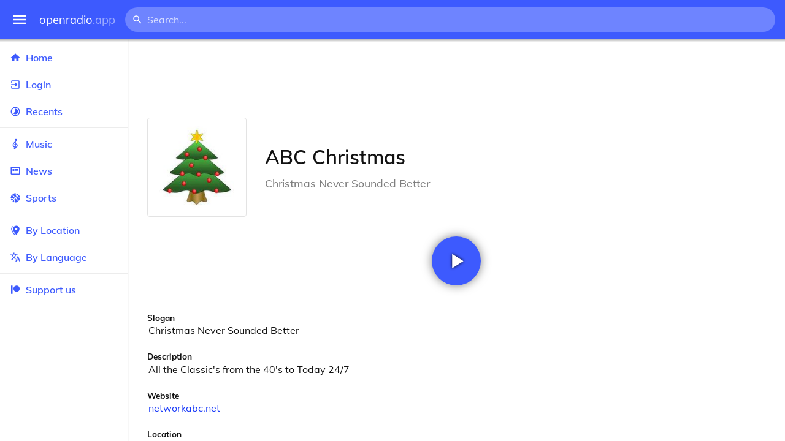

--- FILE ---
content_type: text/html
request_url: https://openradio.app/station/abc-christmas-ldtqhecd
body_size: 12076
content:
<!DOCTYPE html>
<html lang="en">
<head>
	<meta charset="utf-8" />
	<meta name="viewport" content="width=device-width, initial-scale=1" />
	<meta name="theme-color" content="#333333">

	<link rel="icon" type="image/png" href="/static/icons/v2/favicon-32x32.png">
	<link rel="manifest" href="/manifest.json" crossorigin="use-credentials">

	<link rel="apple-touch-icon" sizes="57x57" href="/static/icons/v2/apple-icon-57x57.png">
	<link rel="apple-touch-icon" sizes="60x60" href="/static/icons/v2/apple-icon-60x60.png">
	<link rel="apple-touch-icon" sizes="72x72" href="/static/icons/v2/apple-icon-72x72.png">
	<link rel="apple-touch-icon" sizes="76x76" href="/static/icons/v2/apple-icon-76x76.png">
	<link rel="apple-touch-icon" sizes="114x114" href="/static/icons/v2/apple-icon-114x114.png">
	<link rel="apple-touch-icon" sizes="120x120" href="/static/icons/v2/apple-icon-120x120.png">
	<link rel="apple-touch-icon" sizes="144x144" href="/static/icons/v2/apple-icon-144x144.png">
	<link rel="apple-touch-icon" sizes="152x152" href="/static/icons/v2/apple-icon-152x152.png">
	<link rel="apple-touch-icon" sizes="180x180" href="/static/icons/v2/apple-icon-180x180.png">
	<link rel="icon" type="image/png" sizes="512x512" href="/static/icons/v2/android-icon-512x512.png">
	<link rel="icon" type="image/png" sizes="256x256" href="/static/icons/v2/android-icon-256x256.png">
	<link rel="icon" type="image/png" sizes="192x192" href="/static/icons/v2/android-icon-192x192.png">
	<link rel="icon" type="image/png" sizes="96x96" href="/static/icons/v2/favicon-96x96.png">
	<link rel="icon" type="image/png" sizes="32x32" href="/static/icons/v2/favicon-32x32.png">
	<link rel="icon" type="image/png" sizes="16x16" href="/static/icons/v2/favicon-16x16.png">
	<meta name="msapplication-TileImage" content="/static/icons/v2/ms-icon-144x144.png">
	<meta name="msapplication-TileColor" content="#ffffff">
	<meta name="theme-color" content="#3D5AFE">

	<title>ABC Christmas | Toronto, Ontario, Canada</title><link rel="alternate" hreflang="af" href="https://openradio.app/station/abc-christmas-ldtqhecd?lang=af" data-svelte="svelte-raufas"><link rel="alternate" hreflang="am" href="https://openradio.app/station/abc-christmas-ldtqhecd?lang=am" data-svelte="svelte-raufas"><link rel="alternate" hreflang="ar" href="https://openradio.app/station/abc-christmas-ldtqhecd?lang=ar" data-svelte="svelte-raufas"><link rel="alternate" hreflang="az" href="https://openradio.app/station/abc-christmas-ldtqhecd?lang=az" data-svelte="svelte-raufas"><link rel="alternate" hreflang="be" href="https://openradio.app/station/abc-christmas-ldtqhecd?lang=be" data-svelte="svelte-raufas"><link rel="alternate" hreflang="bg" href="https://openradio.app/station/abc-christmas-ldtqhecd?lang=bg" data-svelte="svelte-raufas"><link rel="alternate" hreflang="bn" href="https://openradio.app/station/abc-christmas-ldtqhecd?lang=bn" data-svelte="svelte-raufas"><link rel="alternate" hreflang="bs" href="https://openradio.app/station/abc-christmas-ldtqhecd?lang=bs" data-svelte="svelte-raufas"><link rel="alternate" hreflang="ca" href="https://openradio.app/station/abc-christmas-ldtqhecd?lang=ca" data-svelte="svelte-raufas"><link rel="alternate" hreflang="ceb" href="https://openradio.app/station/abc-christmas-ldtqhecd?lang=ceb" data-svelte="svelte-raufas"><link rel="alternate" hreflang="co" href="https://openradio.app/station/abc-christmas-ldtqhecd?lang=co" data-svelte="svelte-raufas"><link rel="alternate" hreflang="cs" href="https://openradio.app/station/abc-christmas-ldtqhecd?lang=cs" data-svelte="svelte-raufas"><link rel="alternate" hreflang="cy" href="https://openradio.app/station/abc-christmas-ldtqhecd?lang=cy" data-svelte="svelte-raufas"><link rel="alternate" hreflang="da" href="https://openradio.app/station/abc-christmas-ldtqhecd?lang=da" data-svelte="svelte-raufas"><link rel="alternate" hreflang="de" href="https://openradio.app/station/abc-christmas-ldtqhecd?lang=de" data-svelte="svelte-raufas"><link rel="alternate" hreflang="el" href="https://openradio.app/station/abc-christmas-ldtqhecd?lang=el" data-svelte="svelte-raufas"><link rel="alternate" hreflang="en" href="https://openradio.app/station/abc-christmas-ldtqhecd?lang=en" data-svelte="svelte-raufas"><link rel="alternate" hreflang="eo" href="https://openradio.app/station/abc-christmas-ldtqhecd?lang=eo" data-svelte="svelte-raufas"><link rel="alternate" hreflang="es" href="https://openradio.app/station/abc-christmas-ldtqhecd?lang=es" data-svelte="svelte-raufas"><link rel="alternate" hreflang="et" href="https://openradio.app/station/abc-christmas-ldtqhecd?lang=et" data-svelte="svelte-raufas"><link rel="alternate" hreflang="eu" href="https://openradio.app/station/abc-christmas-ldtqhecd?lang=eu" data-svelte="svelte-raufas"><link rel="alternate" hreflang="fa" href="https://openradio.app/station/abc-christmas-ldtqhecd?lang=fa" data-svelte="svelte-raufas"><link rel="alternate" hreflang="fi" href="https://openradio.app/station/abc-christmas-ldtqhecd?lang=fi" data-svelte="svelte-raufas"><link rel="alternate" hreflang="fr" href="https://openradio.app/station/abc-christmas-ldtqhecd?lang=fr" data-svelte="svelte-raufas"><link rel="alternate" hreflang="fy" href="https://openradio.app/station/abc-christmas-ldtqhecd?lang=fy" data-svelte="svelte-raufas"><link rel="alternate" hreflang="ga" href="https://openradio.app/station/abc-christmas-ldtqhecd?lang=ga" data-svelte="svelte-raufas"><link rel="alternate" hreflang="gd" href="https://openradio.app/station/abc-christmas-ldtqhecd?lang=gd" data-svelte="svelte-raufas"><link rel="alternate" hreflang="gl" href="https://openradio.app/station/abc-christmas-ldtqhecd?lang=gl" data-svelte="svelte-raufas"><link rel="alternate" hreflang="gu" href="https://openradio.app/station/abc-christmas-ldtqhecd?lang=gu" data-svelte="svelte-raufas"><link rel="alternate" hreflang="ha" href="https://openradio.app/station/abc-christmas-ldtqhecd?lang=ha" data-svelte="svelte-raufas"><link rel="alternate" hreflang="haw" href="https://openradio.app/station/abc-christmas-ldtqhecd?lang=haw" data-svelte="svelte-raufas"><link rel="alternate" hreflang="he" href="https://openradio.app/station/abc-christmas-ldtqhecd?lang=he" data-svelte="svelte-raufas"><link rel="alternate" hreflang="hi" href="https://openradio.app/station/abc-christmas-ldtqhecd?lang=hi" data-svelte="svelte-raufas"><link rel="alternate" hreflang="hmn" href="https://openradio.app/station/abc-christmas-ldtqhecd?lang=hmn" data-svelte="svelte-raufas"><link rel="alternate" hreflang="hr" href="https://openradio.app/station/abc-christmas-ldtqhecd?lang=hr" data-svelte="svelte-raufas"><link rel="alternate" hreflang="ht" href="https://openradio.app/station/abc-christmas-ldtqhecd?lang=ht" data-svelte="svelte-raufas"><link rel="alternate" hreflang="hu" href="https://openradio.app/station/abc-christmas-ldtqhecd?lang=hu" data-svelte="svelte-raufas"><link rel="alternate" hreflang="hy" href="https://openradio.app/station/abc-christmas-ldtqhecd?lang=hy" data-svelte="svelte-raufas"><link rel="alternate" hreflang="id" href="https://openradio.app/station/abc-christmas-ldtqhecd?lang=id" data-svelte="svelte-raufas"><link rel="alternate" hreflang="ig" href="https://openradio.app/station/abc-christmas-ldtqhecd?lang=ig" data-svelte="svelte-raufas"><link rel="alternate" hreflang="is" href="https://openradio.app/station/abc-christmas-ldtqhecd?lang=is" data-svelte="svelte-raufas"><link rel="alternate" hreflang="it" href="https://openradio.app/station/abc-christmas-ldtqhecd?lang=it" data-svelte="svelte-raufas"><link rel="alternate" hreflang="iw" href="https://openradio.app/station/abc-christmas-ldtqhecd?lang=iw" data-svelte="svelte-raufas"><link rel="alternate" hreflang="ja" href="https://openradio.app/station/abc-christmas-ldtqhecd?lang=ja" data-svelte="svelte-raufas"><link rel="alternate" hreflang="jw" href="https://openradio.app/station/abc-christmas-ldtqhecd?lang=jw" data-svelte="svelte-raufas"><link rel="alternate" hreflang="ka" href="https://openradio.app/station/abc-christmas-ldtqhecd?lang=ka" data-svelte="svelte-raufas"><link rel="alternate" hreflang="kk" href="https://openradio.app/station/abc-christmas-ldtqhecd?lang=kk" data-svelte="svelte-raufas"><link rel="alternate" hreflang="km" href="https://openradio.app/station/abc-christmas-ldtqhecd?lang=km" data-svelte="svelte-raufas"><link rel="alternate" hreflang="kn" href="https://openradio.app/station/abc-christmas-ldtqhecd?lang=kn" data-svelte="svelte-raufas"><link rel="alternate" hreflang="ko" href="https://openradio.app/station/abc-christmas-ldtqhecd?lang=ko" data-svelte="svelte-raufas"><link rel="alternate" hreflang="ku" href="https://openradio.app/station/abc-christmas-ldtqhecd?lang=ku" data-svelte="svelte-raufas"><link rel="alternate" hreflang="ky" href="https://openradio.app/station/abc-christmas-ldtqhecd?lang=ky" data-svelte="svelte-raufas"><link rel="alternate" hreflang="la" href="https://openradio.app/station/abc-christmas-ldtqhecd?lang=la" data-svelte="svelte-raufas"><link rel="alternate" hreflang="lb" href="https://openradio.app/station/abc-christmas-ldtqhecd?lang=lb" data-svelte="svelte-raufas"><link rel="alternate" hreflang="lo" href="https://openradio.app/station/abc-christmas-ldtqhecd?lang=lo" data-svelte="svelte-raufas"><link rel="alternate" hreflang="lt" href="https://openradio.app/station/abc-christmas-ldtqhecd?lang=lt" data-svelte="svelte-raufas"><link rel="alternate" hreflang="lv" href="https://openradio.app/station/abc-christmas-ldtqhecd?lang=lv" data-svelte="svelte-raufas"><link rel="alternate" hreflang="mg" href="https://openradio.app/station/abc-christmas-ldtqhecd?lang=mg" data-svelte="svelte-raufas"><link rel="alternate" hreflang="mi" href="https://openradio.app/station/abc-christmas-ldtqhecd?lang=mi" data-svelte="svelte-raufas"><link rel="alternate" hreflang="mk" href="https://openradio.app/station/abc-christmas-ldtqhecd?lang=mk" data-svelte="svelte-raufas"><link rel="alternate" hreflang="ml" href="https://openradio.app/station/abc-christmas-ldtqhecd?lang=ml" data-svelte="svelte-raufas"><link rel="alternate" hreflang="mn" href="https://openradio.app/station/abc-christmas-ldtqhecd?lang=mn" data-svelte="svelte-raufas"><link rel="alternate" hreflang="mr" href="https://openradio.app/station/abc-christmas-ldtqhecd?lang=mr" data-svelte="svelte-raufas"><link rel="alternate" hreflang="ms" href="https://openradio.app/station/abc-christmas-ldtqhecd?lang=ms" data-svelte="svelte-raufas"><link rel="alternate" hreflang="mt" href="https://openradio.app/station/abc-christmas-ldtqhecd?lang=mt" data-svelte="svelte-raufas"><link rel="alternate" hreflang="my" href="https://openradio.app/station/abc-christmas-ldtqhecd?lang=my" data-svelte="svelte-raufas"><link rel="alternate" hreflang="ne" href="https://openradio.app/station/abc-christmas-ldtqhecd?lang=ne" data-svelte="svelte-raufas"><link rel="alternate" hreflang="nl" href="https://openradio.app/station/abc-christmas-ldtqhecd?lang=nl" data-svelte="svelte-raufas"><link rel="alternate" hreflang="no" href="https://openradio.app/station/abc-christmas-ldtqhecd?lang=no" data-svelte="svelte-raufas"><link rel="alternate" hreflang="ny" href="https://openradio.app/station/abc-christmas-ldtqhecd?lang=ny" data-svelte="svelte-raufas"><link rel="alternate" hreflang="or" href="https://openradio.app/station/abc-christmas-ldtqhecd?lang=or" data-svelte="svelte-raufas"><link rel="alternate" hreflang="pa" href="https://openradio.app/station/abc-christmas-ldtqhecd?lang=pa" data-svelte="svelte-raufas"><link rel="alternate" hreflang="pl" href="https://openradio.app/station/abc-christmas-ldtqhecd?lang=pl" data-svelte="svelte-raufas"><link rel="alternate" hreflang="ps" href="https://openradio.app/station/abc-christmas-ldtqhecd?lang=ps" data-svelte="svelte-raufas"><link rel="alternate" hreflang="pt" href="https://openradio.app/station/abc-christmas-ldtqhecd?lang=pt" data-svelte="svelte-raufas"><link rel="alternate" hreflang="ro" href="https://openradio.app/station/abc-christmas-ldtqhecd?lang=ro" data-svelte="svelte-raufas"><link rel="alternate" hreflang="ru" href="https://openradio.app/station/abc-christmas-ldtqhecd?lang=ru" data-svelte="svelte-raufas"><link rel="alternate" hreflang="rw" href="https://openradio.app/station/abc-christmas-ldtqhecd?lang=rw" data-svelte="svelte-raufas"><link rel="alternate" hreflang="sd" href="https://openradio.app/station/abc-christmas-ldtqhecd?lang=sd" data-svelte="svelte-raufas"><link rel="alternate" hreflang="si" href="https://openradio.app/station/abc-christmas-ldtqhecd?lang=si" data-svelte="svelte-raufas"><link rel="alternate" hreflang="sk" href="https://openradio.app/station/abc-christmas-ldtqhecd?lang=sk" data-svelte="svelte-raufas"><link rel="alternate" hreflang="sl" href="https://openradio.app/station/abc-christmas-ldtqhecd?lang=sl" data-svelte="svelte-raufas"><link rel="alternate" hreflang="sm" href="https://openradio.app/station/abc-christmas-ldtqhecd?lang=sm" data-svelte="svelte-raufas"><link rel="alternate" hreflang="sn" href="https://openradio.app/station/abc-christmas-ldtqhecd?lang=sn" data-svelte="svelte-raufas"><link rel="alternate" hreflang="so" href="https://openradio.app/station/abc-christmas-ldtqhecd?lang=so" data-svelte="svelte-raufas"><link rel="alternate" hreflang="sq" href="https://openradio.app/station/abc-christmas-ldtqhecd?lang=sq" data-svelte="svelte-raufas"><link rel="alternate" hreflang="sr" href="https://openradio.app/station/abc-christmas-ldtqhecd?lang=sr" data-svelte="svelte-raufas"><link rel="alternate" hreflang="st" href="https://openradio.app/station/abc-christmas-ldtqhecd?lang=st" data-svelte="svelte-raufas"><link rel="alternate" hreflang="su" href="https://openradio.app/station/abc-christmas-ldtqhecd?lang=su" data-svelte="svelte-raufas"><link rel="alternate" hreflang="sv" href="https://openradio.app/station/abc-christmas-ldtqhecd?lang=sv" data-svelte="svelte-raufas"><link rel="alternate" hreflang="sw" href="https://openradio.app/station/abc-christmas-ldtqhecd?lang=sw" data-svelte="svelte-raufas"><link rel="alternate" hreflang="ta" href="https://openradio.app/station/abc-christmas-ldtqhecd?lang=ta" data-svelte="svelte-raufas"><link rel="alternate" hreflang="te" href="https://openradio.app/station/abc-christmas-ldtqhecd?lang=te" data-svelte="svelte-raufas"><link rel="alternate" hreflang="tg" href="https://openradio.app/station/abc-christmas-ldtqhecd?lang=tg" data-svelte="svelte-raufas"><link rel="alternate" hreflang="th" href="https://openradio.app/station/abc-christmas-ldtqhecd?lang=th" data-svelte="svelte-raufas"><link rel="alternate" hreflang="tk" href="https://openradio.app/station/abc-christmas-ldtqhecd?lang=tk" data-svelte="svelte-raufas"><link rel="alternate" hreflang="tl" href="https://openradio.app/station/abc-christmas-ldtqhecd?lang=tl" data-svelte="svelte-raufas"><link rel="alternate" hreflang="tr" href="https://openradio.app/station/abc-christmas-ldtqhecd?lang=tr" data-svelte="svelte-raufas"><link rel="alternate" hreflang="tt" href="https://openradio.app/station/abc-christmas-ldtqhecd?lang=tt" data-svelte="svelte-raufas"><link rel="alternate" hreflang="ug" href="https://openradio.app/station/abc-christmas-ldtqhecd?lang=ug" data-svelte="svelte-raufas"><link rel="alternate" hreflang="uk" href="https://openradio.app/station/abc-christmas-ldtqhecd?lang=uk" data-svelte="svelte-raufas"><link rel="alternate" hreflang="ur" href="https://openradio.app/station/abc-christmas-ldtqhecd?lang=ur" data-svelte="svelte-raufas"><link rel="alternate" hreflang="uz" href="https://openradio.app/station/abc-christmas-ldtqhecd?lang=uz" data-svelte="svelte-raufas"><link rel="alternate" hreflang="vi" href="https://openradio.app/station/abc-christmas-ldtqhecd?lang=vi" data-svelte="svelte-raufas"><link rel="alternate" hreflang="xh" href="https://openradio.app/station/abc-christmas-ldtqhecd?lang=xh" data-svelte="svelte-raufas"><link rel="alternate" hreflang="yi" href="https://openradio.app/station/abc-christmas-ldtqhecd?lang=yi" data-svelte="svelte-raufas"><link rel="alternate" hreflang="yo" href="https://openradio.app/station/abc-christmas-ldtqhecd?lang=yo" data-svelte="svelte-raufas"><link rel="alternate" hreflang="zh" href="https://openradio.app/station/abc-christmas-ldtqhecd?lang=zh" data-svelte="svelte-raufas"><link rel="alternate" hreflang="zh-cn" href="https://openradio.app/station/abc-christmas-ldtqhecd?lang=zh-cn" data-svelte="svelte-raufas"><link rel="alternate" hreflang="zh-tw" href="https://openradio.app/station/abc-christmas-ldtqhecd?lang=zh-tw" data-svelte="svelte-raufas"><link rel="alternate" hreflang="zu" href="https://openradio.app/station/abc-christmas-ldtqhecd?lang=zu" data-svelte="svelte-raufas">
    <link rel="alternate" hreflang="x-default" href="https://openradio.app/station/abc-christmas-ldtqhecd" data-svelte="svelte-raufas"><meta property="og:title" content="ABC Christmas | Toronto, Ontario, Canada" data-svelte="svelte-19ogf7j"><meta name="description" content="ABC Christmas. All the Classic&#39;s from the 40&#39;s to Today 24/7" data-svelte="svelte-19ogf7j"><meta property="og:description" content="ABC Christmas. All the Classic&#39;s from the 40&#39;s to Today 24/7" data-svelte="svelte-19ogf7j"><meta property="og:image" content="/img/200/u6e49h0k.jpg" data-svelte="svelte-19ogf7j"><meta property="og:site_name" content="Openradio.app" data-svelte="svelte-19ogf7j">
	<link rel="stylesheet" href="/_app/immutable/assets/pages/__layout.svelte-822fb870.css">
	<link rel="stylesheet" href="/_app/immutable/assets/Rip-72c760a6.css">
	<link rel="stylesheet" href="/_app/immutable/assets/CircularProgress-08fca7fa.css">
	<link rel="stylesheet" href="/_app/immutable/assets/Image-7bbf8417.css">
	<link rel="stylesheet" href="/_app/immutable/assets/pages/station/_station_/index.svelte-0c96eb5a.css">
	<link rel="stylesheet" href="/_app/immutable/assets/Page-d3875e4d.css">
	<link rel="modulepreload" href="/_app/immutable/start-fffe9b5e.js">
	<link rel="modulepreload" href="/_app/immutable/chunks/index-5db5f925.js">
	<link rel="modulepreload" href="/_app/immutable/chunks/index-af12275a.js">
	<link rel="modulepreload" href="/_app/immutable/chunks/preload-helper-60cab3ee.js">
	<link rel="modulepreload" href="/_app/immutable/chunks/singletons-d1fb5791.js">
	<link rel="modulepreload" href="/_app/immutable/pages/__layout.svelte-464dbfd8.js">
	<link rel="modulepreload" href="/_app/immutable/chunks/stores-e96c909e.js">
	<link rel="modulepreload" href="/_app/immutable/chunks/Rip-3ef3e46d.js">
	<link rel="modulepreload" href="/_app/immutable/chunks/navigation-3f1ea447.js">
	<link rel="modulepreload" href="/_app/immutable/chunks/index-aeccb072.js">
	<link rel="modulepreload" href="/_app/immutable/chunks/Close-c2320cd8.js">
	<link rel="modulepreload" href="/_app/immutable/chunks/CircularProgress-85fc68db.js">
	<link rel="modulepreload" href="/_app/immutable/chunks/actions-ab4877e5.js">
	<link rel="modulepreload" href="/_app/immutable/chunks/Alert-47a49d17.js">
	<link rel="modulepreload" href="/_app/immutable/chunks/global-f9441cf1.js">
	<link rel="modulepreload" href="/_app/immutable/chunks/Image-8aae9abb.js">
	<link rel="modulepreload" href="/_app/immutable/pages/station/_station_/index.svelte-28b38bd0.js">
	<link rel="modulepreload" href="/_app/immutable/chunks/load-d463ed76.js">
	<link rel="modulepreload" href="/_app/immutable/chunks/Page-b8d848b0.js">
			<script>
		if ('serviceWorker' in navigator) {
			addEventListener('load', () => {
				navigator.serviceWorker.register('/service-worker.js');
			});
		}
	</script>
</head>

<body>
	<div id="sapper">




<div class="dashboard svelte-15z4gmx"><div class="top svelte-1aa7vld"><div class="menu hide-narrow ripple-light svelte-1aa7vld"><svg width="1em" height="1em" viewBox="0 0 24 24"><path d="M3,6H21V8H3V6M3,11H21V13H3V11M3,16H21V18H3V16Z" fill="currentColor"></path></svg>
    <div class="ripple svelte-po4fcb"></div></div>
  <div class="menu hide-wide ripple-light svelte-1aa7vld"><svg width="1em" height="1em" viewBox="0 0 24 24"><path d="M3,6H21V8H3V6M3,11H21V13H3V11M3,16H21V18H3V16Z" fill="currentColor"></path></svg>
    <div class="ripple svelte-po4fcb"></div></div>

  <a href="/" class="na logo svelte-1aa7vld">openradio<span class="light svelte-1aa7vld">.app</span></a>

  <form class="search-form hide-narrow svelte-1aa7vld" action="/search"><div class="search-icon svelte-1aa7vld"><svg width="1em" height="1em" viewBox="0 0 24 24"><path d="M9.5,3A6.5,6.5 0 0,1 16,9.5C16,11.11 15.41,12.59 14.44,13.73L14.71,14H15.5L20.5,19L19,20.5L14,15.5V14.71L13.73,14.44C12.59,15.41 11.11,16 9.5,16A6.5,6.5 0 0,1 3,9.5A6.5,6.5 0 0,1 9.5,3M9.5,5C7,5 5,7 5,9.5C5,12 7,14 9.5,14C12,14 14,12 14,9.5C14,7 12,5 9.5,5Z" fill="currentColor"></path></svg></div>
    <input class="search search-wide svelte-1aa7vld" name="q" autocomplete="off" type="search" spellcheck="false" placeholder="Search..."></form>

  <div class="open-narrow-search hide-wide ripple-light svelte-1aa7vld"><svg width="1em" height="1em" viewBox="0 0 24 24"><path d="M9.5,3A6.5,6.5 0 0,1 16,9.5C16,11.11 15.41,12.59 14.44,13.73L14.71,14H15.5L20.5,19L19,20.5L14,15.5V14.71L13.73,14.44C12.59,15.41 11.11,16 9.5,16A6.5,6.5 0 0,1 3,9.5A6.5,6.5 0 0,1 9.5,3M9.5,5C7,5 5,7 5,9.5C5,12 7,14 9.5,14C12,14 14,12 14,9.5C14,7 12,5 9.5,5Z" fill="currentColor"></path></svg>
    <div class="ripple svelte-po4fcb"></div></div>

  
  
  
  </div>
  <div class="bottom svelte-15z4gmx">

<div class="drawer elev1 svelte-13f04cg desktop-open"><div class="top hide-wide svelte-13f04cg"><div class="menu ripple-dark svelte-13f04cg"><svg width="1em" height="1em" viewBox="0 0 24 24"><path d="M3,6H21V8H3V6M3,11H21V13H3V11M3,16H21V18H3V16Z" fill="currentColor"></path></svg>
      <div class="ripple svelte-po4fcb"></div></div>
    <div class="logo svelte-13f04cg">openradio<span class="light svelte-13f04cg">.app</span></div></div>

  <div class="content svelte-13f04cg"><a class="na by svelte-13f04cg" href="/"><span class="icon svelte-13f04cg"><svg width="1em" height="1em" viewBox="0 0 24 24"><path d="M10,20V14H14V20H19V12H22L12,3L2,12H5V20H10Z" fill="currentColor"></path></svg></span>
      Home
      <div class="ripple svelte-po4fcb"></div></a>

    <a class="na by svelte-13f04cg" href="/login"><span class="icon svelte-13f04cg"><svg width="1em" height="1em" viewBox="0 0 24 24"><path d="M19,3H5C3.89,3 3,3.89 3,5V9H5V5H19V19H5V15H3V19A2,2 0 0,0 5,21H19A2,2 0 0,0 21,19V5C21,3.89 20.1,3 19,3M10.08,15.58L11.5,17L16.5,12L11.5,7L10.08,8.41L12.67,11H3V13H12.67L10.08,15.58Z" fill="currentColor"></path></svg></span>
        Login
        <div class="ripple svelte-po4fcb"></div></a>

    <a class="na by svelte-13f04cg" href="/recents"><span class="icon svelte-13f04cg"><svg width="1em" height="1em" viewBox="0 0 24 24"><path d="M12,20A8,8 0 0,1 4,12A8,8 0 0,1 12,4A8,8 0 0,1 20,12A8,8 0 0,1 12,20M12,2A10,10 0 0,0 2,12A10,10 0 0,0 12,22A10,10 0 0,0 22,12A10,10 0 0,0 12,2M16.24,7.76C15.07,6.58 13.53,6 12,6V12L7.76,16.24C10.1,18.58 13.9,18.58 16.24,16.24C18.59,13.9 18.59,10.1 16.24,7.76Z" fill="currentColor"></path></svg></span>
      Recents
      <div class="ripple svelte-po4fcb"></div></a>

    <span class="sep svelte-13f04cg"></span>

    <a class="na by svelte-13f04cg" href="/music"><span class="icon svelte-13f04cg"><svg width="1em" height="1em" viewBox="0 0 24 24"><path d="M13 11V7.5L15.2 5.29C16 4.5 16.15 3.24 15.59 2.26C15.14 1.47 14.32 1 13.45 1C13.24 1 13 1.03 12.81 1.09C11.73 1.38 11 2.38 11 3.5V6.74L7.86 9.91C6.2 11.6 5.7 14.13 6.61 16.34C7.38 18.24 9.06 19.55 11 19.89V20.5C11 20.76 10.77 21 10.5 21H9V23H10.5C11.85 23 13 21.89 13 20.5V20C15.03 20 17.16 18.08 17.16 15.25C17.16 12.95 15.24 11 13 11M13 3.5C13 3.27 13.11 3.09 13.32 3.03C13.54 2.97 13.77 3.06 13.88 3.26C14 3.46 13.96 3.71 13.8 3.87L13 4.73V3.5M11 11.5C10.03 12.14 9.3 13.24 9.04 14.26L11 14.78V17.83C9.87 17.53 8.9 16.71 8.43 15.57C7.84 14.11 8.16 12.45 9.26 11.33L11 9.5V11.5M13 18V12.94C14.17 12.94 15.18 14.04 15.18 15.25C15.18 17 13.91 18 13 18Z" fill="currentColor"></path></svg></span>
      Music
      <div class="ripple svelte-po4fcb"></div></a>

    

    <a class="na by svelte-13f04cg" href="/news"><span class="icon svelte-13f04cg"><svg width="1em" height="1em" viewBox="0 0 24 24"><path d="M20 6V18H4V6H20M22 4H2V18C2 18 2 20 4 20H20C20 20 22 20 22 18V4M10 13H6V8H10V13M18 13H11V11H18V13M18 10H11V8H18V10Z" fill="currentColor"></path></svg></span>
      News
      <div class="ripple svelte-po4fcb"></div></a>

    <a class="na by svelte-13f04cg" href="/sports"><span class="icon svelte-13f04cg"><svg width="1em" height="1em" viewBox="0 0 24 24"><path d="M2.34,14.63C2.94,14.41 3.56,14.3 4.22,14.3C5.56,14.3 6.73,14.72 7.73,15.56L4.59,18.7C3.53,17.5 2.78,16.13 2.34,14.63M15.56,9.8C17.53,11.27 19.66,11.63 21.94,10.88C21.97,11.09 22,11.47 22,12C22,13.03 21.75,14.18 21.28,15.45C20.81,16.71 20.23,17.73 19.55,18.5L13.22,12.19L15.56,9.8M8.77,16.64C9.83,18.17 10.05,19.84 9.42,21.66C8,21.25 6.73,20.61 5.67,19.73L8.77,16.64M12.19,13.22L18.5,19.55C16.33,21.45 13.78,22.25 10.88,21.94C11.09,21.28 11.2,20.56 11.2,19.78C11.2,19.16 11.06,18.43 10.78,17.6C10.5,16.77 10.17,16.09 9.8,15.56L12.19,13.22M8.81,14.5C7.88,13.67 6.8,13.15 5.58,12.91C4.36,12.68 3.19,12.75 2.06,13.13C2.03,12.91 2,12.53 2,12C2,10.97 2.25,9.82 2.72,8.55C3.19,7.29 3.77,6.27 4.45,5.5L11.11,12.19L8.81,14.5M15.56,7.73C14.22,6.08 13.91,4.28 14.63,2.34C15.25,2.5 15.96,2.8 16.76,3.26C17.55,3.71 18.2,4.16 18.7,4.59L15.56,7.73M21.66,9.38C21.06,9.59 20.44,9.7 19.78,9.7C18.69,9.7 17.64,9.38 16.64,8.72L19.73,5.67C20.61,6.77 21.25,8 21.66,9.38M12.19,11.11L5.5,4.45C7.67,2.55 10.22,1.75 13.13,2.06C12.91,2.72 12.8,3.44 12.8,4.22C12.8,4.94 12.96,5.75 13.29,6.66C13.62,7.56 14,8.28 14.5,8.81L12.19,11.11Z" fill="currentColor"></path></svg></span>
      Sports
      <div class="ripple svelte-po4fcb"></div></a>

    <span class="sep svelte-13f04cg"></span>

    <a class="na by svelte-13f04cg" href="/by-location"><span class="icon svelte-13f04cg"><svg width="1em" height="1em" viewBox="0 0 24 24"><path d="M14,11.5A2.5,2.5 0 0,0 16.5,9A2.5,2.5 0 0,0 14,6.5A2.5,2.5 0 0,0 11.5,9A2.5,2.5 0 0,0 14,11.5M14,2C17.86,2 21,5.13 21,9C21,14.25 14,22 14,22C14,22 7,14.25 7,9A7,7 0 0,1 14,2M5,9C5,13.5 10.08,19.66 11,20.81L10,22C10,22 3,14.25 3,9C3,5.83 5.11,3.15 8,2.29C6.16,3.94 5,6.33 5,9Z" fill="currentColor"></path></svg></span>
      By Location
      <div class="ripple svelte-po4fcb"></div></a>

    <a class="na by svelte-13f04cg" href="/by-language"><span class="icon svelte-13f04cg"><svg width="1em" height="1em" viewBox="0 0 24 24"><path d="M12.87,15.07L10.33,12.56L10.36,12.53C12.1,10.59 13.34,8.36 14.07,6H17V4H10V2H8V4H1V6H12.17C11.5,7.92 10.44,9.75 9,11.35C8.07,10.32 7.3,9.19 6.69,8H4.69C5.42,9.63 6.42,11.17 7.67,12.56L2.58,17.58L4,19L9,14L12.11,17.11L12.87,15.07M18.5,10H16.5L12,22H14L15.12,19H19.87L21,22H23L18.5,10M15.88,17L17.5,12.67L19.12,17H15.88Z" fill="currentColor"></path></svg></span>
      By Language
      <div class="ripple svelte-po4fcb"></div></a>


    
      <span class="sep svelte-13f04cg"></span>
  
      <a class="na by svelte-13f04cg" rel="external nofollow noopener" target="_system" href="https://patreon.com/openradioapp"><span class="icon svelte-13f04cg"><svg width="1em" height="1em" viewBox="0 0 24 24"><path d="M14.73,3C18.45,3 21.47,6.03 21.47,9.76C21.47,13.47 18.45,16.5 14.73,16.5C11,16.5 7.97,13.47 7.97,9.76C7.97,6.03 11,3 14.73,3M2.7,21V3H6V21H2.7Z" fill="currentColor"></path></svg></span>
        Support us</a>

    <div class="space svelte-13f04cg"></div>

    </div></div>
    <main class="scrollview svelte-15z4gmx">

<div class="page svelte-1ib2rt5">

  <div class="station svelte-1scfk2m"><div class="ad top-sponsored-header svelte-1scfk2m"><ins class="adsbygoogle" style="display: block; width: 100%; height: 100%" data-ad-client="ca-pub-3953189150459080" data-ad-slot="8621983639"></ins></div>
      
    <div class="head svelte-1scfk2m"><div class="txt svelte-1scfk2m"><h1 class="svelte-1scfk2m">ABC Christmas</h1>
        <p class="subtitle svelte-1scfk2m">Christmas Never Sounded Better</p></div>
      <div class="img svelte-1scfk2m"><div class="img svelte-1sbop0m" style="background-image: url(/img/200/u6e49h0k.jpg)"></div></div></div>
    <div class="playline svelte-1scfk2m"><div class="play ripple-light svelte-1scfk2m"><svg width="1em" height="1em" viewBox="0 0 24 24"><path d="M8,5.14V19.14L19,12.14L8,5.14Z" fill="currentColor"></path></svg>
        <div class="ripple svelte-po4fcb"></div></div></div>

    
 
    <div class="data svelte-1scfk2m"><div class="data-label svelte-1scfk2m">Slogan</div>
        <div class="data-value svelte-1scfk2m">Christmas Never Sounded Better</div></div>

    <div class="data svelte-1scfk2m"><div class="data-label svelte-1scfk2m">Description</div>
        <div class="data-value desc svelte-1scfk2m">All the Classic&#39;s from the 40&#39;s to Today 24/7</div></div>

    <div class="data svelte-1scfk2m"><div class="data-label svelte-1scfk2m">Website</div>
        <div class="data-value svelte-1scfk2m"><a class="na svelte-1scfk2m" rel="noopener" target="_blank" href="http://www.networkabc.net">networkabc.net</a></div></div>

    <div class="data svelte-1scfk2m"><div class="data-label svelte-1scfk2m">Location</div>
      <div class="data-value svelte-1scfk2m"><a class="na svelte-1scfk2m" href="/by-location/north-america/canada">Canada</a></div></div>

    <div class="data svelte-1scfk2m"><div class="data-label svelte-1scfk2m">Language</div>
      <div class="data-value svelte-1scfk2m"><a class="na svelte-1scfk2m" href="/by-language/en">English</a></div></div>

    

    

    

    

    <div class="data svelte-1scfk2m"><div class="data-label svelte-1scfk2m">Frequencies</div>
        <div class="data-value svelte-1scfk2m">
            <a class="na svelte-1scfk2m" href="/by-location/north-america/canada/ontario">Ontario</a>,
            <a class="na svelte-1scfk2m" href="/by-location/north-america/canada/ontario/toronto">Toronto</a>
          </div></div>

    

    <div class="edit svelte-1scfk2m"><div class="edit-title svelte-1scfk2m">Have more info on this station?</div>
      <a class="na edit-btn ripple-light svelte-1scfk2m" href="/edit/station/ldtqhecd"><span class="edit-icon svelte-1scfk2m"><svg width="1em" height="1em" viewBox="0 0 24 24"><path d="M12,2A10,10 0 0,0 2,12A10,10 0 0,0 12,22A10,10 0 0,0 22,12H20A8,8 0 0,1 12,20A8,8 0 0,1 4,12A8,8 0 0,1 12,4V2M18.78,3C18.61,3 18.43,3.07 18.3,3.2L17.08,4.41L19.58,6.91L20.8,5.7C21.06,5.44 21.06,5 20.8,4.75L19.25,3.2C19.12,3.07 18.95,3 18.78,3M16.37,5.12L9,12.5V15H11.5L18.87,7.62L16.37,5.12Z" fill="currentColor"></path></svg></span>
        Add info
        <div class="ripple svelte-po4fcb"></div></a></div></div>
  </div></main></div>
  </div>


		<script type="module" data-sveltekit-hydrate="ly60e6">
		import { start } from "/_app/immutable/start-fffe9b5e.js";
		start({
			target: document.querySelector('[data-sveltekit-hydrate="ly60e6"]').parentNode,
			paths: {"base":"","assets":""},
			session: (function(a,b,c,d,e,f,g,h,i,j,k,l,m,n){return {admin:b,account:b,lang:c,locale:{byLocation:"by Location",byLanguage:"by Language",Continents:"Continents",Countries:"Countries",Regions:"Regions",Cities:"Cities",Genres:"Genres",Talk:d,Music:"Music",News:e,Sports:f,Stations:"Stations",SupportUs:"Support us","Search...":"Search...",Search:"Search",Home:"Home",ByGenre:"By Genre",ByLocation:"By Location",ByLanguage:"By Language",Recents:"Recents",Website:"Website",Slogan:g,Location:"Location",Description:"Description",Language:"Language",Address:h,Email:"Email",Twitter:"Twitter",Facebook:"Facebook",Instagram:"Instagram",Youtube:"Youtube",Frequencies:"Frequencies",Programming:"Programming",Populars:"Populars",InTheWorld:"In the World",NoRecentsYet:"There's no recently used stations yet",NoSearchResults:"There's no results for this search",PopularsCountry:"Populars in {country}",PlayerNoSources:"There are no sources for this station",PlayerRetry:"There was an error loading the stream",Retry:"Retry","week.0":"Monday","week.1":"Tuesday","week.2":"Wednesday","week.3":"Thursday","week.4":"Friday","week.5":"Saturday","week.6":"Sunday",LiveInternetRadio:"{op} | Live internet radio, music, news and sports",LiveInternetRadioDesc:"Listen to music, news and sports free over the internet, free online radios from all over the world","StationTitle.WithCity":"{station.name} | {city}, {region}, {country}","StationTitle.WithRegion":"{station.name} | {region}, {country}","StationTitle.WithCountry":"{station.name} | {country}","StationDesc.WithDesc":"{station.name}. {description}","StationDesc.WithSlogan":"{station.name}. {station.slogan}","StationDesc.Standalone":"{station.name}. Listen live over the internet",MusicTitle:"Music | {op}",NewsTitle:"News | {op}",SportsTitle:"Sports | {op}",MusicDesc:"Free music radios from all over the world",NewsDesc:"Free news radios from all over the world",SportsDesc:"Free sports radios from all over the world",ByLocationTitle:"Por location | {op}",ByLocationDesc:"Search radio stations by location from all over the world",ContinentTitle:"{continent} | {op}",CountryTitle:"{country} | {op}",RegionTitle:"{region}, {country}",CityTitle:"{city}, {region}, {country}",ContinentDesc:"Radios from {continent} free over the internet. Live music, news and sports",CountryDesc:"Radios from {country} free over the internet. Live music, news and sports",RegionDesc:"Radios from {region}, {country} free over the internet. Live music, news and sports",CityDesc:"Radios from {city}, {region}, {country} free over the internet. Live music, news and sports",ByLanguageTitle:"By Language | {op}",ByLanguageDesc:"Search radio stations by language from all over the world",RecentsTitle:"Recents | {op}",RecentsDesc:"Recently used radio stations",AddStation:"Add station",UploadStation:"Upload station",SearchTitle:"{q}",SearchDesc:"{q} | Live radio stations",GenreTitle:"{genre} | {op}",GenreDesc:"{genre}. Free live radio stations",LangTitle:"{lang} | op",LangDesc:"Live radio stations in {lang}",HaveMoreInfo:"Have more info on this station?",AddInfo:"Add info",Send:"Send",GeneralInfo:"General info",ContactInfo:"Contact info","ContactInfo.Email":"E-mail","ContactInfo.Phone":"Phone","ContactInfo.Address":h,"ContactInfo.Website":"Website (full URL)","GeneralInfo.Name":"Name","GeneralInfo.Slogan":g,"GeneralInfo.Description":"Description (larger is better ;)",SocialNetworks:"Social networks",Continent:"Continent",Country:i,Region:"Region",City:"City",Frequency:"Frequency",Format:"Format",Remove:"Remove",Add:"Add",Image:"Image",Edit:"Edit",Upload:"Upload","Uploading...":"Uploading...",Apply:"Apply",Ups:"Oops!",E404:"This page doesn't exists anymore",E500:"We couldn't fetch the page, check your internet connection",BackToHome:"Go back to home",CVEmptyChange:"Updates must not be empty",CVIsRequired:"is required",CVShouldBeString:"should be a string",CVImageNotFound:"Cannot found image specified",CVMalformedFrecuencies:"Frecuencies are malformed",CVMalformedStreams:"Streams are malformed",CVStationNotFound:"Station not found",CVMalformedGenres:"Genres are malformed",CVLanguageNotFound:"Language not found",ChangeSuccess:"We will check the changes to approve them, Thank you!",StationPendingWarn:"This station is pending of approbal",StationRejectedWarn:"This station has been rejected",StationRemovedWarn:"This station has been removed",StationSent:"Station sent, we will approbe it shortly, thank you!",EditStation:"Edit station {station.name}",ListTitle:"List | {op}",ListDescription:"List of radio stations free at {op}",Login:"Login",Logout:"Logout",Register:"Register",MyAccount:"My Account",Password:"Password",RecoverPassword:"Recover your password",ConfirmPassword:"Confirm password",DontHaveAccount:"Doesn't have an account?",DoHaveAccount:"Already have an account?",WillNotShareInfo:"We will not share this info",SetPassword:"Update your password",CommonActions:"Common actions",MyData:"My data",MyStations:"My stations",MyStationsEmpty:"You didn't upload any stations yet",EmailRequired:"The email is required",PasswordRequired:"The password is required",EmailNotExists:"There's no account with this email",PasswordNotMatch:"Password doesn't match",PasswordNotSet:"You have to valiate your account to login (check your email inbox)",InvalidMail:"Please provide a valid email",PasswordsNotMatch:"Passwords does not match",PasswordTooShort:"Passwords must have at least 8 characters",UserExists:"The email is already registered",RecoverSent:"We sent you an email with the link for recover your password",PasswordUpdated:"Password updated",VerifyYourAccountWarning:"Please verify your account, we sent you an email with a verification link",countries:{dz:"Algeria",ao:"Angola",cv:"Cape Verde",td:"Chad",km:"Comoros",ci:"Ivory Coast",eg:"Egypt",gm:"The Gambia",gh:"Ghana",ke:"Kenya",ly:"Libya",mg:"Madagascar",ml:"Mali",mr:"Mauritania",mu:"Mauritius",ma:"Morocco",mz:"Mozambique",na:"Namibia",ng:"Nigeria",re:"Réunion",rw:"Rwanda",sn:"Senegal",za:"South Africa",sd:"Sudan",tz:"Tanzania",tn:"Tunisia",ug:"Uganda",zm:"Zambia",zw:"Zimbabwe",af:"Afghanistan",am:"Armenia",az:"Azerbaijan",bh:"Bahrain",bd:"Bangladesh",kh:"Cambodia",cn:"China",cy:"Cyprus",ge:"Georgia",hk:"Hong Kong",in:"India",id:"Indonesia",ir:"Iran",iq:"Iraq",il:"Israel",jp:"Japan",jo:"Jordan",kz:"Kazakhstan",kw:"Kuwait",lb:"Lebanon",mo:"Macao",my:"Malaysia",mn:"Mongolia",np:"Nepal",om:"Oman",pk:"Pakistan",ps:"Palestine",ph:"Philippines",qa:"Qatar",ru:"Russia",sa:"Saudi Arabia",sg:"Singapore",kr:"Republic of Korea",lk:"Sri Lanka",sy:"Syria",tw:"Taiwan",th:"Thailand",tr:"Turkey",ae:"United Arab Emirates",vn:"Vietnam",ye:"Yemen",al:"Albania",ad:"Andorra",at:"Austria",by:"Belarus",be:"Belgium",ba:"Bosnia and Herzegovina",bg:"Bulgaria",hr:"Croatia",cz:"Czech Republic",dk:"Denmark",ee:"Estonia",fi:"Finland",fr:"France",de:"Germany",gr:"Greece",hu:"Hungary",is:"Iceland",ie:"Ireland",it:"Italy",lv:"Latvia",lt:"Lithuania",lu:"Luxembourg",mt:"Malta",md:"Republic of Moldova",me:"Montenegro",nl:"Netherlands",mk:"Macedonia",no:"Norway",pl:"Poland",pt:"Portugal",ro:"Romania",rs:"Serbia",sk:"Slovak Republic",si:"Slovenia",es:"Spain",se:"Sweden",ch:"Switzerland",ua:"Ukraine",gb:"United Kingdom",ai:"Anguilla",ag:"Antigua and Barbuda",bs:"Bahamas",bz:"Belize",ca:"Canada",cr:"Costa Rica",cu:"Cuba",dm:"Dominica",do:"Dominican Republic",sv:"El Salvador",gt:"Guatemala",ht:"Haiti",hn:"Honduras",jm:"Jamaica",mx:"Mexico",ni:"Nicaragua",pa:"Panama",pr:"Puerto Rico",lc:"Saint Lucia",tt:"Trinidad and Tobago",us:"United States",as:"American Samoa",au:"Australia",nz:"New Zealand",ar:"Argentina",aw:"Aruba",bo:"Bolivia",br:"Brazil",cl:"Chile",co:"Colombia",cw:"Curaçao",ec:"Ecuador",gf:"French Guiana",gy:"Guyana",py:"Paraguay",pe:"Peru",sx:"Sint Maarten",sr:"Suriname",uy:"Uruguay",ve:"Venezuela"},continents:{ca:"Central America",af:"Africa",as:"Asia",eu:"Europe",na:"North America",oc:"Oceania",sa:"South America"},languages:{af:"Afrikaans",sq:"Albanian",am:"Amharic",ar:"Arabic",hy:"Armenian",az:"Azerbaijani",eu:"Basque",be:"Belarusian",bn:"Bengali",bs:"Bosnian",bg:"Bulgarian",ca:"Catalan",ceb:"Cebuano",ny:"Chichewa","zh-CN":j,"zh-TW":"Chinese (Traditional)",co:"Corsican",hr:"Croatian",cs:"Czech",da:"Danish",nl:"Dutch",en:"English",eo:"Esperanto",et:"Estonian",tl:"Filipino",fi:"Finnish",fr:"French",fy:"Frisian",gl:"Galician",ka:"Georgian",de:"German",el:"Greek",gu:"Gujarati",ht:"Haitian Creole",ha:"Hausa",haw:"Hawaiian",iw:k,hi:l,hmn:"Hmong",hu:"Hungarian",is:"Icelandic",ig:"Igbo",id:"Indonesian",ga:"Irish",it:"Italian",ja:"Japanese",jw:"Javanese",kn:"Kannada",kk:"Kazakh",km:"Khmer",rw:"Kinyarwanda",ko:"Korean",ku:"Kurdish (Kurmanji)",ky:"Kyrgyz",lo:"Lao",la:"Latin",lv:"Latvian",lt:"Lithuanian",lb:"Luxembourgish",mk:"Macedonian",mg:"Malagasy",ms:"Malay",ml:m,mt:"Maltese",mi:"Maori",mr:"Marathi",mn:"Mongolian",my:"Myanmar (Burmese)",ne:"Nepali",no:"Norwegian",or:"Odia (Oriya)",ps:"Pashto",fa:"Persian",pl:"Polish",pt:"Portuguese",pa:"Punjabi",ro:"Romanian",ru:"Russian",sm:"Samoan",gd:"Scots Gaelic",sr:"Serbian",st:"Sesotho",sn:"Shona",sd:"Sindhi",si:"Sinhala",sk:"Slovak",sl:"Slovenian",so:"Somali",es:"Spanish",su:"Sundanese",sw:"Swahili",sv:"Swedish",tg:"Tajik",ta:n,tt:"Tatar",te:"Telugu",th:"Thai",tr:"Turkish",tk:"Turkmen",uk:"Ukrainian",ur:"Urdu",ug:"Uyghur",uz:"Uzbek",vi:"Vietnamese",cy:"Welsh",xh:"Xhosa",yi:"Yiddish",yo:"Yoruba",zu:"Zulu",he:k,zh:j},genres:{"60s":"60s","70s":"70s","80s":"80s","90s":"90s","aaa-adult-album-alternative":"AAA - Adult Album Alternative","adult-contemporary":"Adult Contemporary","alternative-rock":"Alternative Rock","arabic-music":"Arabic Music",blues:"Blues",bollywood:"Bollywood","bossa-nova":"Bossa Nova","brazilian-music":"Brazilian Music",business:"Business",caribbean:"Caribbean",catholic:"Catholic","children-s-music":"Children’s Music",chillout:"Chillout","christian-contemporary":"Christian Contemporary",christmas:"Christmas","classic-country":"Classic Country","classic-hits":"Classic Hits","classic-rock":"Classic Rock",classical:"Classical",college:"College",comedy:"Comedy",community:"Community",country:i,culture:"Culture",dance:"Dance",disco:"Disco","easy-listening":"Easy Listening",eclectic:"Eclectic","edm-electronic-dance-music":"EDM - Electronic Dance Music",educational:"Educational",electronic:"Electronic",ethnic:"Ethnic","euro-hits":"Euro Hits",folk:"Folk",gospel:"Gospel",hindi:l,"hip-hop":"Hip Hop","hot-ac":"Hot AC",house:"House",indie:"Indie",international:"International",islam:"Islam","j-pop":"J-pop",jazz:"Jazz","k-pop":"K-pop",latino:"Latino",local:"Local",lounge:"Lounge",malayalam:m,manele:"Manele",merengue:"Merengue",metal:"Metal","mexican-music":"Mexican Music","modern-rock":"Modern Rock",news:e,"news-podcast":"News Podcast",oldies:"Oldies","pop-music":"Pop Music",public:"Public","r-b":"R&B",reggae:"Reggae",reggaeton:"Reggaeton",regional:"Regional",religious:"Religious",rock:"Rock",romantic:"Romantic",salsa:"Salsa",scanner:"Scanner",schlager:"Schlager","smooth-jazz":"Smooth Jazz",soul:"Soul",soundtracks:"Soundtracks",spirituality:"Spirituality",sports:f,talk:d,tamil:n,techno:"Techno","top-40":"Top 40",traffic:"Traffic",trance:"Trance","world-music":"World Music"}},local:a,isAndroid:a,isElectron:a,isWeb:true,isPWA:a,langCodes:["af","am","ar","az","be","bg","bn","bs","ca","ceb","co","cs","cy","da","de","el",c,"eo","es","et","eu","fa","fi","fr","fy","ga","gd","gl","gu","ha","haw","he","hi","hmn","hr","ht","hu","hy","id","ig","is","it","iw","ja","jw","ka","kk","km","kn","ko","ku","ky","la","lb","lo","lt","lv","mg","mi","mk","ml","mn","mr","ms","mt","my","ne","nl","no","ny","or","pa","pl","ps","pt","ro","ru","rw","sd","si","sk","sl","sm","sn","so","sq","sr","st","su","sv","sw","ta","te","tg","th","tk","tl","tr","tt","ug","uk","ur","uz","vi","xh","yi","yo","zh","zh-cn","zh-tw","zu"]}}(false,null,"en","Talk","News","Sports","Slogan","Address","Country","Chinese (Simplified)","Hebrew","Hindi","Malayalam","Tamil")),
			route: true,
			spa: false,
			trailing_slash: "never",
			hydrate: {
				status: 200,
				error: null,
				nodes: [0, 26],
				params: {station:"abc-christmas-ldtqhecd"},
				routeId: "station/[station]"
			}
		});
	</script><script type="application/json" sveltekit:data-type="data" sveltekit:data-url="https://internal.openradio.app/api/station/ldtqhecd">{"status":200,"statusText":"OK","headers":{"access-control-allow-credentials":"true","connection":"close","content-length":"1649","content-type":"application/json; charset=utf-8","date":"Fri, 30 Jan 2026 17:13:36 GMT","vary":"Origin","x-powered-by":"Express"},"body":"{\"station\":{\"id\":\"ldtqhecd\",\"name\":\"ABC Christmas\",\"slug\":\"abc-christmas\",\"order\":209,\"countryCode\":\"ca\",\"langCode\":\"en\",\"img\":\"u6e49h0k\",\"genres\":[\"gltm4pvk\",\"f3a3v68i\",\"js2fg0sd\"],\"frecuencies\":[{\"label\":\"Online\",\"cityId\":\"75c95u8t\",\"regionId\":\"bq3m4k3s\",\"countryCode\":\"ca\",\"type\":\"web\"}],\"votes\":{\"up\":2,\"down\":0},\"streams\":[{\"url\":\"https://fred.torontocast.com:2625/stream\",\"type\":\"mp3\"},{\"url\":\"https://fred.torontocast.com:2625/stream\",\"type\":\"mp3\"}],\"address\":null,\"description\":\"All the Classic's from the 40's to Today 24/7\",\"mail\":null,\"programming\":null,\"slogan\":\"Christmas Never Sounded Better\",\"tel\":null,\"twitter\":null,\"web\":\"http://www.networkabc.net\",\"continentCode\":\"na\",\"cityId\":\"75c95u8t\",\"regionId\":\"bq3m4k3s\",\"whatsapp\":null,\"createdAt\":\"2020-09-13T21:05:12.401Z\",\"updatedAt\":\"2020-09-13T21:05:12.401Z\",\"state\":\"active\"},\"country\":{\"_id\":\"5f42c34018b0fed1a840b0ca\",\"id\":\"o3le56ei\",\"code\":\"ca\",\"continentCode\":\"na\",\"langCode\":\"en\",\"url\":\"https://mytuner-radio.com/radio/country/canada-stations\",\"name\":\"Canada\",\"slug\":\"canada\"},\"frequencies\":[{\"label\":\"Online\",\"cityId\":\"75c95u8t\",\"regionId\":\"bq3m4k3s\",\"countryCode\":\"ca\",\"type\":\"web\",\"region\":{\"id\":\"bq3m4k3s\",\"name\":\"Ontario\",\"slug\":\"ontario\",\"countryCode\":\"ca\"},\"city\":{\"id\":\"75c95u8t\",\"name\":\"Toronto\",\"slug\":\"toronto\",\"countryCode\":\"ca\",\"regionId\":\"bq3m4k3s\"}}],\"genres\":[{\"id\":\"gltm4pvk\",\"name\":\"Oldies\",\"slug\":\"oldies\"},{\"id\":\"f3a3v68i\",\"name\":\"Easy Listening\",\"slug\":\"easy-listening\"},{\"id\":\"js2fg0sd\",\"name\":\"Christmas\",\"slug\":\"christmas\"}],\"language\":{\"id\":\"c4st9g6o\",\"code\":\"en\"},\"continent\":{\"id\":\"qe3f3fk9\",\"code\":\"na\",\"name\":\"North America\",\"slug\":\"north-america\"}}"}</script></div>
	<script>
		if (location.hostname === "openradio.app") {
			(function () {
				var s = document.createElement("script");
				s.async = true;
				s.src = "https://www.googletagmanager.com/gtag/js?id=G-8MVQ0DWMZ4"
				document.head.appendChild(s);
				window.dataLayer = window.dataLayer || [];
				function gtag() { dataLayer.push(arguments); }
				gtag('js', new Date());
				gtag('config', 'UA-152513630-1');
			})()
		}

		if(location.hostname === "openstream.fm") {
			var s = document.createElement("script");
			s.async = true;
			s.src = "https://platform.foremedia.net/code/47108/analytics";
			document.head.appendChild(s);
		}
	</script>
</body>
</html>

--- FILE ---
content_type: text/html; charset=utf-8
request_url: https://www.google.com/recaptcha/api2/aframe
body_size: 266
content:
<!DOCTYPE HTML><html><head><meta http-equiv="content-type" content="text/html; charset=UTF-8"></head><body><script nonce="eMT__VgDrIypiM5ZStwJYw">/** Anti-fraud and anti-abuse applications only. See google.com/recaptcha */ try{var clients={'sodar':'https://pagead2.googlesyndication.com/pagead/sodar?'};window.addEventListener("message",function(a){try{if(a.source===window.parent){var b=JSON.parse(a.data);var c=clients[b['id']];if(c){var d=document.createElement('img');d.src=c+b['params']+'&rc='+(localStorage.getItem("rc::a")?sessionStorage.getItem("rc::b"):"");window.document.body.appendChild(d);sessionStorage.setItem("rc::e",parseInt(sessionStorage.getItem("rc::e")||0)+1);localStorage.setItem("rc::h",'1769793218820');}}}catch(b){}});window.parent.postMessage("_grecaptcha_ready", "*");}catch(b){}</script></body></html>